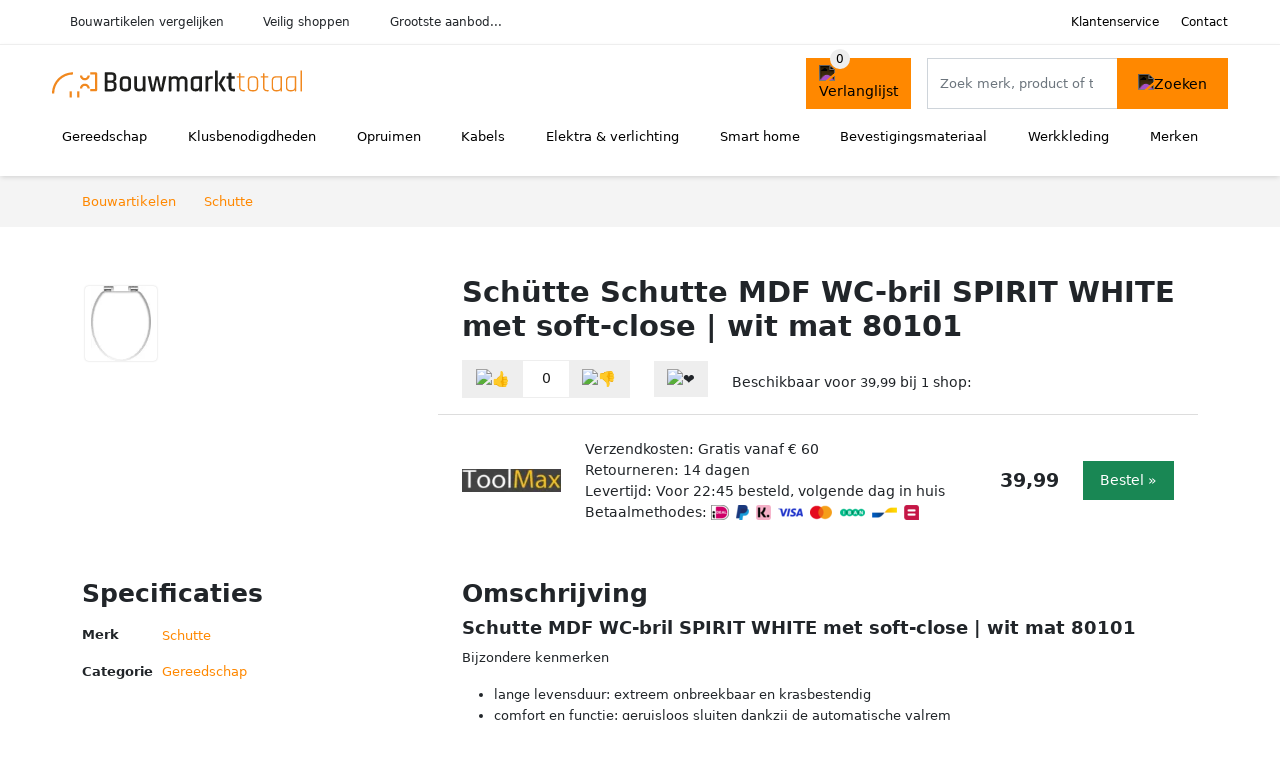

--- FILE ---
content_type: text/html; charset=UTF-8
request_url: https://bouwmarkttotaal.nl/product/schutte-mdf-wc-bril-spirit-white-met-soft-close-wit-mat-80101-2-124545
body_size: 6553
content:
<!DOCTYPE html>
<html lang="nl-NL">
<head>
    <meta charset="UTF-8">

    <link rel="dns-prefetch" href="https://www.googletagmanager.com">
    <link rel="dns-prefetch" href="https://www.google-analytics.com">
    <link rel="dns-prefetch" href="https://fonts.gstatic.com">
    <link rel="preload" href="https://wct-2.com/wct.js" as="script">
    <link rel="preconnect" href="https://www.googletagmanager.com">
    <link rel="preconnect" href="https://www.google-analytics.com">

    <meta http-equiv="X-UA-Compatible" content="IE=edge">
    <meta name="viewport" content="width=device-width, initial-scale=1.0, minimum-scale=1.0, maximum-scale=5.0, user-scalable=yes">
    <title>Schütte Schutte MDF WC-bril SPIRIT WHITE met soft-close | wit mat 80101 - bouwmarkttotaal.nl</title>
    <meta name="robots" content="index,follow">
    <link rel="icon" href="/favicon.ico">

    
	<meta name="description" content="Bijzondere kenmerkenlange levensduur: extreem onbreekbaar en krasbestendig
comfort en functie: geruisloos sluiten dankzij de automatische…">
	<link rel="canonical" href="https://bouwmarkttotaal.nl/product/schutte-mdf-wc-bril-spirit-white-met-soft-close-wit-mat-80101-2-124545">
    <link rel="stylesheet" type="text/css" href="/resources/css/app.css?v=3.1.1" media="all" />
    
    <link rel="stylesheet" href="/resources/css/products.css?v=3.1.1">
        <link rel="dns-prefetch" href="https://www.googletagmanager.com">
        <script>
            (function(w, d, s, l, i) {
                w[l] = w[l] || [];
                w[l].push({
                    'gtm.start': new Date().getTime(),
                    event: 'gtm.js'
                });
                var f = d.getElementsByTagName(s)[0],
                    j = d.createElement(s),
                    dl = l != 'dataLayer' ? '&l=' + l : '';
                j.async = true;
                j.src =
                    'https://www.googletagmanager.com/gtm.js?id=' + i + dl;
                f.parentNode.insertBefore(j, f);
            })(window, document, 'script', 'dataLayer', 'GTM-MNTD5PK');
        </script>
    
    <style>
         :root {
            --primary: 255, 136, 0;
            --primary-dark-theme: 255, 136, 0;
            --link-dark-theme: 255, 136, 0;
        }
    </style>

    

    <script type="text/javascript">
        (function(w, c, t, u) {
            w._wct = w._wct || {};
            w._wct = u;
            var s = c.createElement(t);
            s.type = 'text/javascript';
            s.async = true;
            s.src = 'https://wct-2.com/wct.js';
            var r = c.getElementsByTagName(t)[0];
            r.parentNode.insertBefore(s, r);
        }(window, document, 'script', {
            'uid': 'cVaViC',
            'google_tracking_id': '',
            'proxy': 'https://wct-2.com'
        }));
    </script>

    <meta property="og:title" content="Schütte Schutte MDF WC-bril SPIRIT WHITE met soft-close…" />
    <meta property="og:description" content="Bijzondere kenmerkenlange levensduur: extreem onbreekbaar en…" />
        <meta property="og:site_name" content="bouwmarkttotaal.nl" />
    <meta property="og:url" content="https://bouwmarkttotaal.nl/product/schutte-mdf-wc-bril-spirit-white-met-soft-close-wit-mat-80101-2-124545" />

    
    <base href="https://bouwmarkttotaal.nl/">
</head>

<body class="v3 site-construction page-product ">
    <noscript><iframe src="https://www.googletagmanager.com/ns.html?id=GTM-MNTD5PK" height="0" width="0" style="display:none;visibility:hidden"></iframe></noscript>    <div class="navbar d-none d-lg-flex navbar-expand-lg" id="navbar-top">
        <div class="container-fluid">
            <ul class="navbar-nav ul-checks">
                
                                <li class="nav-item">Bouwartikelen vergelijken</li>
                                <li class="nav-item">Veilig  shoppen</li>
                                <li class="nav-item">Grootste aanbod...</li>            </ul>
            <ul class="navbar-nav ms-auto">
                <li class="nav-item"><a rel="nofollow" class="nav-link" href="/klantenservice">Klantenservice</a></li>
                <li class="nav-item"><a rel="nofollow" class="nav-link" href="/klantenservice/contact">Contact</a></li>
                            </ul>
        </div>
    </div>

    <nav class="navbar navbar-expand-lg navbar-light" id="navbar-main">
        <div class="container-fluid">
            <button id="menu-toggler" class="navbar-toggler" type="button" aria-label="Toggle navigation">
                <span class="navbar-toggler-icon"></span>
            </button>
            <a class="navbar-brand" href="https://bouwmarkttotaal.nl/">
                <img src="/resources/img/bouwmarkttotaal-logo.svg" alt="Bouwmarkttotaal.nl" class="img-fluid" width="250px" height="40px">            </a>
                            <span class="btn btn-primary me-3 btn-wishlist mobile" data-route="/verlanglijst" title="Verlanglijst">
                    <img src="/resources/img/fas/heart.svg" alt="Verlanglijst" class="icon invert">
                </span>
                        <div class="collapse navbar-collapse" id="navbar-menu">
                <ul class="navbar-nav me-auto my-2 my-lg-0 navbar-nav-scroll">
                    <li class="nav-item dropdown"><a class="nav-link" href="/gereedschap" >Gereedschap</a>            <button class="nav-link dropdown-toggle btn btn-light" role="button" data-bs-toggle="dropdown" aria-expanded="false">
                <img src="/resources/img/far/chevron-down.svg" alt="⬇️" class="icon">
            </button>

                            <ul id="dropdown-master1" class="dropdown-menu full-width-dropdown p-0">
                    <div class="container d-flex d-md-block h-100">
                        <ul style="columns: 4;">
                            <li><a href="elektrisch-gereedschap">Elektrisch gereedschap</a></li><li><a href="gereedschap-onderdelen">Gereedschap onderdelen</a></li><li><a href="gereedschapkisten">Gereedschapkisten</a></li><li><a href="gereedschapswagens">Gereedschapswagens</a></li><li><a href="handgereedschap">Handgereedschap</a></li><li><a href="luchtgereedschap">Luchtgereedschap</a></li><li><a href="tuingereedschap">Tuingereedschap</a></li>                        </ul>
                    </div>
                </ul>
                </li><li class="nav-item dropdown"><a class="nav-link" href="/klusbenodigdheden" >Klusbenodigdheden</a>            <button class="nav-link dropdown-toggle btn btn-light" role="button" data-bs-toggle="dropdown" aria-expanded="false">
                <img src="/resources/img/far/chevron-down.svg" alt="⬇️" class="icon">
            </button>

                            <ul id="dropdown-master6" class="dropdown-menu full-width-dropdown p-0">
                    <div class="container d-flex d-md-block h-100">
                        <ul style="columns: 4;">
                            <li><a href="bouwradio's">Bouwradio's</a></li><li><a href="bouwstofzuigers">Bouwstofzuigers</a></li><li><a href="emmers">Emmers</a></li><li><a href="gereedschapskisten">Gereedschapskisten</a></li><li><a href="kruislijnlasers">Kruislijnlasers</a></li><li><a href="ladders">Ladders</a></li><li><a href="steekwagens">Steekwagens</a></li><li><a href="veiligheidsbrillen">Veiligheidsbrillen</a></li><li><a href="verlichting">Verlichting</a></li><li><a href="workmates">Workmates</a></li>                        </ul>
                    </div>
                </ul>
                </li><li class="nav-item dropdown"><a class="nav-link" href="/opruimen" >Opruimen</a>            <button class="nav-link dropdown-toggle btn btn-light" role="button" data-bs-toggle="dropdown" aria-expanded="false">
                <img src="/resources/img/far/chevron-down.svg" alt="⬇️" class="icon">
            </button>

                            <ul id="dropdown-master5" class="dropdown-menu full-width-dropdown p-0">
                    <div class="container d-flex d-md-block h-100">
                        <ul style="columns: 4;">
                            <li><a href="droogmolens">Droogmolens</a></li><li><a href="droogrekken">Droogrekken</a></li><li><a href="prullenbakken">Prullenbakken</a></li><li><a href="ruitenreinigers">Ruitenreinigers</a></li><li><a href="stoomreinigers">Stoomreinigers</a></li><li><a href="vloermatten">Vloermatten</a></li>                        </ul>
                    </div>
                </ul>
                </li><li class="nav-item dropdown"><a class="nav-link" href="/kabels" >Kabels</a>            <button class="nav-link dropdown-toggle btn btn-light" role="button" data-bs-toggle="dropdown" aria-expanded="false">
                <img src="/resources/img/far/chevron-down.svg" alt="⬇️" class="icon">
            </button>

                            <ul id="dropdown-master3" class="dropdown-menu full-width-dropdown p-0">
                    <div class="container d-flex d-md-block h-100">
                        <ul style="columns: 4;">
                            <li><a href="autolader-kabels">Autolader kabels</a></li><li><a href="aux-kabels">Aux kabels</a></li><li><a href="coax-kabels">Coax kabels</a></li><li><a href="datakabels">Datakabels</a></li><li><a href="gasslangen">Gasslangen</a></li><li><a href="kabelgoten">Kabelgoten</a></li><li><a href="kabelhaspels">Kabelhaspels</a></li><li><a href="optische-kabels">Optische kabels</a></li><li><a href="stekkerdozen">Stekkerdozen</a></li><li><a href="stroomstekkers">Stroomstekkers</a></li><li><a href="utp-kabels">Utp kabels</a></li><li><a href="verlengsnoeren">Verlengsnoeren</a></li>                        </ul>
                    </div>
                </ul>
                </li><li class="nav-item dropdown"><a class="nav-link" href="/elektra-en-verlichting" >Elektra & verlichting</a>            <button class="nav-link dropdown-toggle btn btn-light" role="button" data-bs-toggle="dropdown" aria-expanded="false">
                <img src="/resources/img/far/chevron-down.svg" alt="⬇️" class="icon">
            </button>

                            <ul id="dropdown-master2" class="dropdown-menu full-width-dropdown p-0">
                    <div class="container d-flex d-md-block h-100">
                        <ul style="columns: 4;">
                            <li><a href="beveiliging">Beveiliging</a></li><li><a href="energielampen">Energielampen</a></li><li><a href="hygrometers">Hygrometers</a></li><li><a href="lichtbronnen">Lichtbronnen</a></li><li><a href="multimeters">Multimeters</a></li><li><a href="netwerken">Netwerken</a></li><li><a href="schakelmateriaal">Schakelmateriaal</a></li><li><a href="thermostaten">Thermostaten</a></li><li><a href="ventilatoren">Ventilatoren</a></li><li><a href="weerstations">Weerstations</a></li>                        </ul>
                    </div>
                </ul>
                </li><li class="nav-item dropdown"><a class="nav-link" href="/smart-home" >Smart home</a>            <button class="nav-link dropdown-toggle btn btn-light" role="button" data-bs-toggle="dropdown" aria-expanded="false">
                <img src="/resources/img/far/chevron-down.svg" alt="⬇️" class="icon">
            </button>

                            <ul id="dropdown-master4" class="dropdown-menu full-width-dropdown p-0">
                    <div class="container d-flex d-md-block h-100">
                        <ul style="columns: 4;">
                            <li><a href="bewegingssensoren">Bewegingssensoren</a></li><li><a href="bridges">Bridges</a></li><li><a href="deursloten">Deursloten</a></li><li><a href="ip-cameras">Ip-camera's</a></li><li><a href="slimme-deurbellen">Slimme deurbellen</a></li><li><a href="slimme-schakelaars">Slimme schakelaars</a></li><li><a href="slimme-verlichting">Slimme verlichting</a></li><li><a href="smart-home-hubs">Smart home hubs</a></li>                        </ul>
                    </div>
                </ul>
                </li><li class="nav-item dropdown"><a class="nav-link" href="/bevestigingsmateriaal" >Bevestigingsmateriaal</a>            <button class="nav-link dropdown-toggle btn btn-light" role="button" data-bs-toggle="dropdown" aria-expanded="false">
                <img src="/resources/img/far/chevron-down.svg" alt="⬇️" class="icon">
            </button>

                            <ul id="dropdown-master7" class="dropdown-menu full-width-dropdown p-0">
                    <div class="container d-flex d-md-block h-100">
                        <ul style="columns: 4;">
                            <li><a href="afdekbanden">Afdekbanden</a></li><li><a href="bouten">Bouten</a></li><li><a href="draadstangen">Draadstangen</a></li><li><a href="kit">Kit</a></li><li><a href="moeren">Moeren</a></li><li><a href="nagels">Nagels</a></li><li><a href="nieten">Nieten</a></li><li><a href="plankdragers">Plankdragers</a></li><li><a href="pluggen">Pluggen</a></li><li><a href="revetten">Revetten</a></li><li><a href="schroeven">Schroeven</a></li><li><a href="sluitringen">Sluitringen</a></li><li><a href="splitpennen">Splitpennen</a></li><li><a href="tandveerringen">Tandveerringen</a></li>                        </ul>
                    </div>
                </ul>
                </li><li class="nav-item dropdown"><a class="nav-link" href="/werkkleding" >Werkkleding</a>            <button class="nav-link dropdown-toggle btn btn-light" role="button" data-bs-toggle="dropdown" aria-expanded="false">
                <img src="/resources/img/far/chevron-down.svg" alt="⬇️" class="icon">
            </button>

                            <ul id="dropdown-master8" class="dropdown-menu full-width-dropdown p-0">
                    <div class="container d-flex d-md-block h-100">
                        <ul style="columns: 4;">
                            <li><a href="bouwhelmen">Bouwhelmen</a></li><li><a href="handschoenen">Handschoenen</a></li><li><a href="knielkussens">Knielkussens</a></li><li><a href="tuinbroeken">Tuinbroeken</a></li><li><a href="veiligheidspetten">Veiligheidspetten</a></li><li><a href="werkschoenen">Werkschoenen</a></li>                        </ul>
                    </div>
                </ul>
                </li><li class="nav-item "><a class="nav-link" href="/merken" >Merken</a></li>                </ul>

                                    <form id="searchbox" class="position-relative d-none d-lg-flex" method="GET" action="/zoeken">
                                                                        <span class="btn btn-primary me-3 btn-wishlist" data-route="/verlanglijst" title="Verlanglijst">
                            <img src="/resources/img/fas/heart.svg" alt="Verlanglijst" class="icon invert">
                        </span>
                        <div class="input-group input-group-border">
                                                        <input class="form-control main-search" type="search" name="q" autocomplete="off" placeholder="Zoek merk, product of trefwoord.." aria-label="Search" value="">
                            <button class="btn btn-primary" type="submit"><img src="/resources/img/fas/search.svg" alt="Zoeken" class="icon invert"></button>
                        </div>
                    </form>
                            </div>

        </div>
        <div id="navbar-full" class="container-fluid"></div>
    </nav>

    <form id="menu-searchbar" class="position-relative d-block d-lg-none p-2" method="GET" action="/zoeken">
        <div class="input-group mt-1">
            <input class="form-control main-search" type="search" name="q" autocomplete="off" placeholder="Zoek merk, product of trefwoord.." aria-label="Search" value="">
            <button class="btn btn-primary" type="submit"><img src="/resources/img/fas/search.svg" alt="Zoeken" class="icon invert"></button>
        </div>
    </form><section class="section-breadcrumb">
    <div class="container">
        <nav aria-label="breadcrumb">
            <ol class="breadcrumb" itemscope itemtype="http://schema.org/BreadcrumbList">
                <li itemprop="itemListElement" itemscope itemtype="http://schema.org/ListItem" class="breadcrumb-item"><a itemprop="item" href="/"><span itemprop="name">Bouwartikelen</span><meta itemprop="position" content="1"></a></li>
<li itemprop="itemListElement" itemscope itemtype="http://schema.org/ListItem" class="breadcrumb-item"><a itemprop="item" href="schutte"><span itemprop="name">Schutte</span><meta itemprop="position" content="2"></a></li>
            </ol>
        </nav>
    </div>
</section>
<div itemscope itemtype=" http://schema.org/Product">
 <link itemprop="itemCondition" href="http://schema.org/NewCondition" />

 <section class="container section-product-detail mt-1 mt-lg-5">
 <div class="row">
 <div class="col-lg-4 col-sm-12 mb-1 mb-lg-5">
 <div class="product-sliders">
 <div class="product-slider">
 <picture class="img-fluid slide active" ss-max="694"><source media="(min-width: 0px) and (max-width: 412px)" srcset="/images/products/toolmax/schutte-schutte-mdf-wc-bril-spirit-white-met-soft-close-wit-mat-80101-193624-1ci.jpg?width=330 1x, /images/products/toolmax/schutte-schutte-mdf-wc-bril-spirit-white-met-soft-close-wit-mat-80101-193624-1ci.jpg?width=390 2x"><source media="(min-width: 412px) and (max-width: 480px)" srcset="/images/products/toolmax/schutte-schutte-mdf-wc-bril-spirit-white-met-soft-close-wit-mat-80101-193624-1ci.jpg?width=360 1x, /images/products/toolmax/schutte-schutte-mdf-wc-bril-spirit-white-met-soft-close-wit-mat-80101-193624-1ci.jpg?width=460 2x"><source media="(min-width: 480px)" srcset="/images/products/toolmax/schutte-schutte-mdf-wc-bril-spirit-white-met-soft-close-wit-mat-80101-193624-1ci.jpg?width=400 1x, /images/products/toolmax/schutte-schutte-mdf-wc-bril-spirit-white-met-soft-close-wit-mat-80101-193624-1ci.jpg?width=694 2x"><img width="190" height="250" src="/images/products/toolmax/schutte-schutte-mdf-wc-bril-spirit-white-met-soft-close-wit-mat-80101-193624-1ci.jpg" alt="Schütte Schutte MDF WC-bril SPIRIT WHITE met soft-close | wit mat 80101 - Foto 1" loading="eager"></picture> <button type="button" class="btn btn-light btn-slide-fullscreen">
 <img class="icon" src="/resources/img/fas/search.svg" alt="Fullscreen openen">
 <img class="icon" src="/resources/img/fas/xmark-large.svg" alt="Fullscreen sluiten">
 </button>
 </div>
 <div class="product-slider-thumbs"><picture class="img-fluid slide active" ss-max="694"><source media="(min-width: 0px)" srcset="/images/products/toolmax/schutte-schutte-mdf-wc-bril-spirit-white-met-soft-close-wit-mat-80101-193624-1ci.jpg?width=90 1x, /images/products/toolmax/schutte-schutte-mdf-wc-bril-spirit-white-met-soft-close-wit-mat-80101-193624-1ci.jpg?width=180 2x"><img width="190" height="250" src="/images/products/toolmax/schutte-schutte-mdf-wc-bril-spirit-white-met-soft-close-wit-mat-80101-193624-1ci.jpg" alt="Schütte Schutte MDF WC-bril SPIRIT WHITE met soft-close | wit mat 80101 - Thumbnail 1"></picture></div> </div>
 </div>
 <div class="col-lg-8 col-sm-12 mb-3 mb-lg-5">
 <div class="row">
 <div class="col">
 <h1 itemprop="name">Schütte Schutte MDF WC-bril SPIRIT WHITE met soft-close | wit mat 80101</h1>
 </div>
 </div>

 <div itemprop="offers" itemscope itemtype="https://schema.org/AggregateOffer"><div class="row align-items-center mt-2">
 <div class="col-auto">
 <div class="input-group input-group-votes">
 <button type="button" title="Omhoog stemmen" class="btn btn-light" data-id="2-124545" data-selected="false" data-vote-up>
 <img class="icon" src="/resources/img/fas/thumbs-up.svg" alt="👍">
 </button>
 <div class="input-group-text" data-vote-sum>0</div>
 <button type="button" title="Omlaag stemmen" class="btn btn-light" data-id="2-124545" data-selected="false" data-vote-down>
 <img class="icon" src="/resources/img/fas/thumbs-down.svg" alt="👎">
 </button>
 </div>
 </div>
 <div class="col-auto">
 <button type="button" title="Toevoegen aan verlanglijst" class="btn btn-heart" data-id="2-124545" data-wishlist-listener>
 <img class="icon" src="/resources/img/fas/heart.svg" alt="❤️">
 </button>
 </div><div class="col-auto mt-2 mt-mb-0">Beschikbaar voor <span itemprop="lowPrice" itemtype="number" content="39.99">39,99</span><meta itemprop="highPrice" itemtype="number" content="39.99"/> bij <span itemprop="offerCount" itemtype="number">1</span> shop:<meta itemprop="priceCurrency" content="EUR"/></div> <div class="row row-shop gx-2 gx-sm-4" data-load="[base64]" itemprop="offers" itemscope itemtype="https://schema.org/Offer">
 <link itemprop="availability" href="https://schema.org/InStock" />
 <link itemprop="itemCondition" href="http://schema.org/NewCondition" />
 <meta itemprop="priceCurrency" content="EUR" />

 <div class="col col-sm-3 col-md-2 col-lg-2 ps-logo" itemprop="seller" itemscope="itemscope" itemtype="http://schema.org/Organization">
 <img width=" 125" height="125" loading="lazy" src="/images/shops/toolmax-logo.png?long=125" alt="ToolMax" itemprop="logo">
 <meta itemprop="name" content="ToolMax" />
 </div>
 <div class="col ps-details">
 <div class="ps-shipping">
 Verzendkosten: Gratis vanaf € 60 </div>
 <div class="ps-retour">
 Retourneren: 14 dagen </div>
 <div class="ps-delivery">
 Levertijd: Voor 22:45 besteld, volgende dag in huis </div>
 <div class="ps-payment">
 Betaalmethodes:
 <img loading="lazy" class="img-fluid" 
 width="18" height="15"
 src="/resources/img/payment/ideal.png" 
 alt="iDEAL"><img loading="lazy" class="img-fluid" 
 width="13" height="15"
 src="/resources/img/payment/paypal.png" 
 alt="PayPal"><img loading="lazy" class="img-fluid" 
 width="15" height="15"
 src="/resources/img/payment/klarna.png" 
 alt="Klarna"><img loading="lazy" class="img-fluid" 
 width="25" height="15"
 src="/resources/img/payment/visa.png" 
 alt="Visa"><img loading="lazy" class="img-fluid" 
 width="22" height="15"
 src="/resources/img/payment/mastercard.png" 
 alt="Mastercard"><img loading="lazy" class="img-fluid" 
 width="25" height="15"
 src="/resources/img/payment/iban.png" 
 alt="IBAN"><img loading="lazy" class="img-fluid" 
 width="25" height="15"
 src="/resources/img/payment/bancontant.png" 
 alt="Bancontant"><img loading="lazy" class="img-fluid" 
 width="15" height="15"
 src="/resources/img/payment/belfius.png" 
 alt="Belfius"> </div>
 </div>

 <div class="col-auto ps-prices">
 <span class="price" itemprop="price" content="39.99">39,99</span>
 </div>
 <div class="col-auto ps-button">
 <button class="btn btn-lg btn-success product-button">Bestel »</button> </div>
 </div>
 </div> </div>
 </div>
 </section>

 
 <section class="container section-product-info">
 <div>
 <h2>Specificaties</h2>
 <table class="table table-sm">
 <tbody>
 
 <tr>
 <th>Merk</th>
 <td itemprop="brand" itemtype="https://schema.org/Brand" itemscope>
 <a href="/schutte">
 <span itemprop="name">Schutte</span>
 </a>
 </td>
 </tr>
 <tr>
 <th>Categorie</th>
 <td><a href="gereedschap">Gereedschap</a></td>
 </tr> </tbody>
 </table>
 </div>

 <div>
 <h2>Omschrijving</h2>
 <div itemprop="description">
 <h3>Schutte MDF WC-bril SPIRIT WHITE met soft-close | wit mat 80101</h3><p>Bijzondere kenmerken<ul><li>lange levensduur: extreem onbreekbaar en krasbestendig<br />
</li><li>comfort en functie: geruisloos sluiten dankzij de automatische valrem<br />
</li><li>eenvoudig schoon te maken dankzij het gladde oppervlak<br />
</li><li>eenvoudige installatie: compleet bevestigingsmateriaal inbegrepen<br />
</li><li>standaardformaat: geschikt voor alle gangbare WC-potten <br />
</li><li>bedrukt op 3 zijden<br />
</li><li>garantie: 2 jaar</ul></p><h3>Schütte Schutte MDF WC-bril SPIRIT WHITE met soft-close | wit mat 80101</h3><p>Bijzondere kenmerken<br />
 * lange levensduur: extreem onbreekbaar en krasbestendig <br />
 * comfort en functie: geruisloos sluiten dankzij de automatische valrem <br />
 * eenvoudig schoon te maken dankzij het gladde oppervlak <br />
 * eenvoudige installatie: compleet bevestigingsmateriaal inbegrepen <br />
 * standaardformaat: geschikt voor alle gangbare WC-potten <br />
 * bedrukt op 3 zijden <br />
 * garantie: 2 jaar</p> </div>
 </div>

 <div>
 <div class="product-more">
 <b>Bekijk relevante bouwartikelen</b><br>
 <a class="btn btn-light mt-2 me-2" href="/schutte">Schutte bouwartikelen</a><br><a class="btn btn-light mt-2 me-2" href="/gereedschap">Gereedschap</a><br><a class="btn btn-light mt-2 me-2" href="/schutte/gereedschap">Schutte gereedschap</a><br> </div>

 <br><br>
 <h2>Referenties</h2>
 <table class="table table-sm">
 <tbody>
 
 <tr>
 <th>EAN</th>
 <td><span itemprop="gtin13">4008431801018</span></td>
 </tr>
 <tr>
 <th>Tags</th>
 <td>Sanitair, Accessoires</td>
 </tr>
 <tr class="product-share">
 <th>Delen</th>
 <td>
 <ul>
 <li><a target="_blank" rel="nofollow noopener" href="https://www.facebook.com/sharer/sharer.php?u=https://bouwmarkttotaal.nl/product/schutte-mdf-wc-bril-spirit-white-met-soft-close-wit-mat-80101-2-124545">
 <img class="icon" alt="Delen op Facebook" src="/resources/img/fab/facebook-f.svg">
 </a></li>
 <li><a target="_blank" rel="nofollow noopener" href="http://twitter.com/share?url=https://bouwmarkttotaal.nl/product/schutte-mdf-wc-bril-spirit-white-met-soft-close-wit-mat-80101-2-124545">
 <img class="icon" alt="Delen op Twitter" src="/resources/img/fab/twitter.svg"></i>
 </a></li>
 <li><a target="_blank" rel="nofollow noopener" href="http://pinterest.com/pin/create/button/?url=https://bouwmarkttotaal.nl/product/schutte-mdf-wc-bril-spirit-white-met-soft-close-wit-mat-80101-2-124545">
 <img class="icon" alt="Delen op Pinterest" src="/resources/img/fab/pinterest.svg">
 </a></li>
 <li><a target="_blank" rel="nofollow noopener" href="mailto:?subject=Tip&body=Zie url: https://bouwmarkttotaal.nl/product/schutte-mdf-wc-bril-spirit-white-met-soft-close-wit-mat-80101-2-124545">
 <img class="icon" alt="Delen via Mail" src="/resources/img/fas/envelope.svg">
 </a></li>
 </ul>
 </td>
 </tr>
 </tbody>
 </table>

 </div>
 </section>

 <section class="section-related-products container mt-1 mt-lg-5">
 <div class="h2">Vergelijkbare producten</div>
 <div class="row g-3">
 <a href="/product/schutte-mdf-wc-bril-spirit-anthrazit-met-soft-close-antraciet-mat-80104-2-124546" class="col-product " data-id="2-124546"><picture class="img" ss-max="697"><source media="(min-width: 0px) and (max-width: 480px)" srcset="/images/products/toolmax/schutte-schutte-mdf-wc-bril-spirit-anthrazit-met-soft-close-antraciet-mat-80104-298514-1g2.jpg?width=200 1x, /images/products/toolmax/schutte-schutte-mdf-wc-bril-spirit-anthrazit-met-soft-close-antraciet-mat-80104-298514-1g2.jpg?width=400 2x"><source media="(min-width: 480px)" srcset="/images/products/toolmax/schutte-schutte-mdf-wc-bril-spirit-anthrazit-met-soft-close-antraciet-mat-80104-298514-1g2.jpg?width=300 1x, /images/products/toolmax/schutte-schutte-mdf-wc-bril-spirit-anthrazit-met-soft-close-antraciet-mat-80104-298514-1g2.jpg?width=600 2x"><img width="190" height="250" src="/images/products/toolmax/schutte-schutte-mdf-wc-bril-spirit-anthrazit-met-soft-close-antraciet-mat-80104-298514-1g2.jpg" alt="Schütte Schutte MDF WC-bril SPIRIT ANTHRAZIT met soft-close | antraciet mat 80104" loading="lazy"></picture><span class="p-name">Schütte Schutte MDF WC-bril SPIRIT ANTHRAZIT met soft-close | antraciet mat 80104</span><span class="p-shops">1 webshop</span><span class="p-price">&euro; 42,99</span></a><a href="/product/schutte-mdf-wc-bril-dark-wood-met-soft-close-80193-2-124547" class="col-product " data-id="2-124547"><div class="img"><img width="190" height="250" alt="Schütte Schutte MDF WC-bril DARK WOOD met soft-close 80193" src="/images/products/toolmax/schutte-schutte-mdf-wc-bril-dark-wood-met-soft-close-80193-278949-2ai.jpg" loading="lazy"></div><span class="p-name">Schütte Schutte MDF WC-bril DARK WOOD met soft-close 80193</span><span class="p-shops">1 webshop</span><span class="p-price">&euro; 54,99</span></a><a href="/product/schutte-mdf-wc-bril-balance-80022-2-124542" class="col-product " data-id="2-124542"><picture class="img" ss-max="697"><source media="(min-width: 0px) and (max-width: 480px)" srcset="/images/products/toolmax/schutte-schutte-mdf-wc-bril-balance-80022-163014-10i.jpg?width=200 1x, /images/products/toolmax/schutte-schutte-mdf-wc-bril-balance-80022-163014-10i.jpg?width=400 2x"><source media="(min-width: 480px)" srcset="/images/products/toolmax/schutte-schutte-mdf-wc-bril-balance-80022-163014-10i.jpg?width=300 1x, /images/products/toolmax/schutte-schutte-mdf-wc-bril-balance-80022-163014-10i.jpg?width=600 2x"><img width="190" height="250" src="/images/products/toolmax/schutte-schutte-mdf-wc-bril-balance-80022-163014-10i.jpg" alt="Schütte Schutte MDF WC-bril BALANCE 80022" loading="lazy"></picture><span class="p-name">Schütte Schutte MDF WC-bril BALANCE 80022</span><span class="p-shops">1 webshop</span><span class="p-price">&euro; 39,99</span></a><a href="/product/schutte-mdf-wc-bril-balance-met-soft-close-80122-2-124550" class="col-product " data-id="2-124550"><picture class="img" ss-max="694"><source media="(min-width: 0px) and (max-width: 480px)" srcset="/images/products/toolmax/schutte-schutte-mdf-wc-bril-balance-met-soft-close-80122-163017-1tj.jpg?width=200 1x, /images/products/toolmax/schutte-schutte-mdf-wc-bril-balance-met-soft-close-80122-163017-1tj.jpg?width=400 2x"><source media="(min-width: 480px)" srcset="/images/products/toolmax/schutte-schutte-mdf-wc-bril-balance-met-soft-close-80122-163017-1tj.jpg?width=300 1x, /images/products/toolmax/schutte-schutte-mdf-wc-bril-balance-met-soft-close-80122-163017-1tj.jpg?width=600 2x"><img width="190" height="250" src="/images/products/toolmax/schutte-schutte-mdf-wc-bril-balance-met-soft-close-80122-163017-1tj.jpg" alt="Schütte Schutte MDF WC-bril BALANCE met soft-close 80122" loading="lazy"></picture><span class="p-name">Schütte Schutte MDF WC-bril BALANCE met soft-close 80122</span><span class="p-shops">1 webshop</span><span class="p-price">&euro; 53,49</span></a><a href="/product/schutte-mdf-wc-bril-marmor-stone-met-soft-close-80194-2-124548" class="col-product " data-id="2-124548"><div class="img"><img width="190" height="250" alt="Schütte Schutte MDF WC-bril MARMOR STONE met soft-close 80194" src="/images/products/toolmax/schutte-schutte-mdf-wc-bril-marmor-stone-met-soft-close-80194-212059-1kg.jpg" loading="lazy"></div><span class="p-name">Schütte Schutte MDF WC-bril MARMOR STONE met soft-close 80194</span><span class="p-shops">1 webshop</span><span class="p-price">&euro; 60,50</span></a><a href="/product/schutte-mdf-wc-bril-sea-stone-met-soft-close-80127-2-53815" class="col-product " data-id="2-53815"><picture class="img" ss-max="700"><source media="(min-width: 0px) and (max-width: 480px)" srcset="/images/products/toolmax/schutte-mdf-wc-bril-sea-stone-met-soft-close-80127-53815.jpg?width=200 1x, /images/products/toolmax/schutte-mdf-wc-bril-sea-stone-met-soft-close-80127-53815.jpg?width=400 2x"><source media="(min-width: 480px)" srcset="/images/products/toolmax/schutte-mdf-wc-bril-sea-stone-met-soft-close-80127-53815.jpg?width=300 1x, /images/products/toolmax/schutte-mdf-wc-bril-sea-stone-met-soft-close-80127-53815.jpg?width=600 2x"><img width="190" height="250" src="/images/products/toolmax/schutte-mdf-wc-bril-sea-stone-met-soft-close-80127-53815.jpg" alt="Schütte Schutte MDF WC-bril SEA STONE met soft-close 80127" loading="lazy"></picture><span class="p-name">Schütte Schutte MDF WC-bril SEA STONE met soft-close 80127</span><span class="p-shops">1 webshop</span><span class="p-price">&euro; 47,54</span></a><a href="/product/schutte-mdf-wc-bril-grey-steel-80023-2-53810" class="col-product " data-id="2-53810"><picture class="img" ss-max="699"><source media="(min-width: 0px) and (max-width: 480px)" srcset="/images/products/toolmax/schutte-mdf-wc-bril-grey-steel-80023-53810.jpg?width=200 1x, /images/products/toolmax/schutte-mdf-wc-bril-grey-steel-80023-53810.jpg?width=400 2x"><source media="(min-width: 480px)" srcset="/images/products/toolmax/schutte-mdf-wc-bril-grey-steel-80023-53810.jpg?width=300 1x, /images/products/toolmax/schutte-mdf-wc-bril-grey-steel-80023-53810.jpg?width=600 2x"><img width="190" height="250" src="/images/products/toolmax/schutte-mdf-wc-bril-grey-steel-80023-53810.jpg" alt="Schütte Schutte MDF WC-bril GREY STEEL 80023" loading="lazy"></picture><span class="p-name">Schütte Schutte MDF WC-bril GREY STEEL 80023</span><span class="p-shops">1 webshop</span><span class="p-price">&euro; 39,99</span></a><a href="/product/schutte-mdf-wc-bril-solid-wood-80024-2-124543" class="col-product " data-id="2-124543"><div class="img"><img width="190" height="250" alt="Schütte Schutte MDF WC-bril SOLID WOOD 80024" src="/images/products/toolmax/schutte-schutte-mdf-wc-bril-solid-wood-80024-176743-2kj.jpg" loading="lazy"></div><span class="p-name">Schütte Schutte MDF WC-bril SOLID WOOD 80024</span><span class="p-shops">1 webshop</span><span class="p-price">&euro; 39,99</span></a><a href="/product/schutte-mdf-wc-bril-sea-stone-80027-2-53811" class="col-product " data-id="2-53811"><picture class="img" ss-max="698"><source media="(min-width: 0px) and (max-width: 480px)" srcset="/images/products/toolmax/schutte-mdf-wc-bril-sea-stone-80027-53811.jpg?width=200 1x, /images/products/toolmax/schutte-mdf-wc-bril-sea-stone-80027-53811.jpg?width=400 2x"><source media="(min-width: 480px)" srcset="/images/products/toolmax/schutte-mdf-wc-bril-sea-stone-80027-53811.jpg?width=300 1x, /images/products/toolmax/schutte-mdf-wc-bril-sea-stone-80027-53811.jpg?width=600 2x"><img width="190" height="250" src="/images/products/toolmax/schutte-mdf-wc-bril-sea-stone-80027-53811.jpg" alt="Schütte Schutte MDF WC-bril SEA STONE 80027" loading="lazy"></picture><span class="p-name">Schütte Schutte MDF WC-bril SEA STONE 80027</span><span class="p-shops">1 webshop</span><span class="p-price">&euro; 38,03</span></a><a href="/product/schutte-mdf-wc-bril-light-wood-met-soft-close-80192-2-53812" class="col-product " data-id="2-53812"><picture class="img" ss-max="696"><source media="(min-width: 0px) and (max-width: 480px)" srcset="/images/products/toolmax/schutte-mdf-wc-bril-light-wood-met-soft-close-80192-53812.jpg?width=200 1x, /images/products/toolmax/schutte-mdf-wc-bril-light-wood-met-soft-close-80192-53812.jpg?width=400 2x"><source media="(min-width: 480px)" srcset="/images/products/toolmax/schutte-mdf-wc-bril-light-wood-met-soft-close-80192-53812.jpg?width=300 1x, /images/products/toolmax/schutte-mdf-wc-bril-light-wood-met-soft-close-80192-53812.jpg?width=600 2x"><img width="190" height="250" src="/images/products/toolmax/schutte-mdf-wc-bril-light-wood-met-soft-close-80192-53812.jpg" alt="Schütte Schutte MDF WC-bril LIGHT WOOD met soft-close 80192" loading="lazy"></picture><span class="p-name">Schütte Schutte MDF WC-bril LIGHT WOOD met soft-close 80192</span><span class="p-shops">1 webshop</span><span class="p-price">&euro; 44,99</span></a> </div>
 </section>
 </div>
<link rel="stylesheet" href="/resources/css/footer.css?v=3.1.1">

<footer>
    <div class="container py-5">
        <div class="row justify-content-evenly align-items-center">
                            <div class="col-6 col-md-6 col-xl-auto mb-4 mb-md-0">
                    <div class="footer-block information-block">
                        <span class="h6">Populaire <a href="/categorieen">categorieën</a></span>
                        <ul class="list-unstyled">
                            <li><a href="gereedschap">Gereedschap</a></li><li><a href="klusbenodigdheden">Klusbenodigdheden</a></li><li><a href="opruimen">Opruimen</a></li><li><a href="kabels">Kabels</a></li><li><a href="elektra-en-verlichting">Elektra & verlichting</a></li><li><a href="smart-home">Smart home</a></li>                        </ul>
                    </div>
                </div>
            
            <div class="col-6 col-md-6 col-xl-auto mb-4 mb-md-0">
                <div class="footer-block links-block">
                    <span class="h6">Klantenservice</span>
                    <ul class="list-unstyled">
                        <li><a href="/klantenservice/retourneren-en-ruilen">Retourneren & ruilen</a></li>
                        <li><a href="/klantenservice/verzending-en-bezorging">Verzending & bezorging</a></li>
                        <li><a href="/klantenservice/status-van-bestelling">Status van bestelling</a></li>
                        <li><a href="/klantenservice/garantie-en-reparatie">Garantie & reparatie</a></li>
                        <li><a href="/klantenservice/betaalmogelijkheden">Betaalmogelijkheden</a></li>
                        <li><a href="/klantenservice/voorraad-en-beschikbaarheid">Voorraad & beschikbaarheid</a></li>
                    </ul>
                </div>
            </div>
            <div class="col-6 col-md-6 col-xl-auto mb-4 mb-md-0">
                <div class="footer-block links-block">
                    <span class="h6 mb-15">Over ons</span>
                    <ul class="list-unstyled">
                        <li><a href="/inspiratie">Inspiratie blog</a></li>
                        <li><a href="/klantenservice/contact">Contact</a></li>
                        <li><a href="/over-ons">Over ons</a></li>
                        <li><a href="/samenwerken">Samenwerken</a></li>
                        <li><a href="/over-ons#betrouwbaar">Betrouwbaarheid</a></li>
                        <li><a href="/privacy">Privacybeleid</a> & <a href="/disclaimer">Disclaimer</a></li>
                    </ul>
                </div>
            </div>
        </div>
    </div>


    <div class="bg-dark text-center py-5">
        <a class="logo" href="https://bouwmarkttotaal.nl/">
            <img src="/resources/img/bouwmarkttotaal-logo-invert.svg" alt="Bouwmarkttotaal.nl" class="img-fluid" width="250px" height="40px">        </a>
        <div class="copyright">
            © 2026            
        </div>
    </div>
</footer>

<script src="/resources/js/app.js?v=3.1.1"></script>

<script src="/resources/js/product-detail.js?v=3.1.1"></script>
</body>

</html>